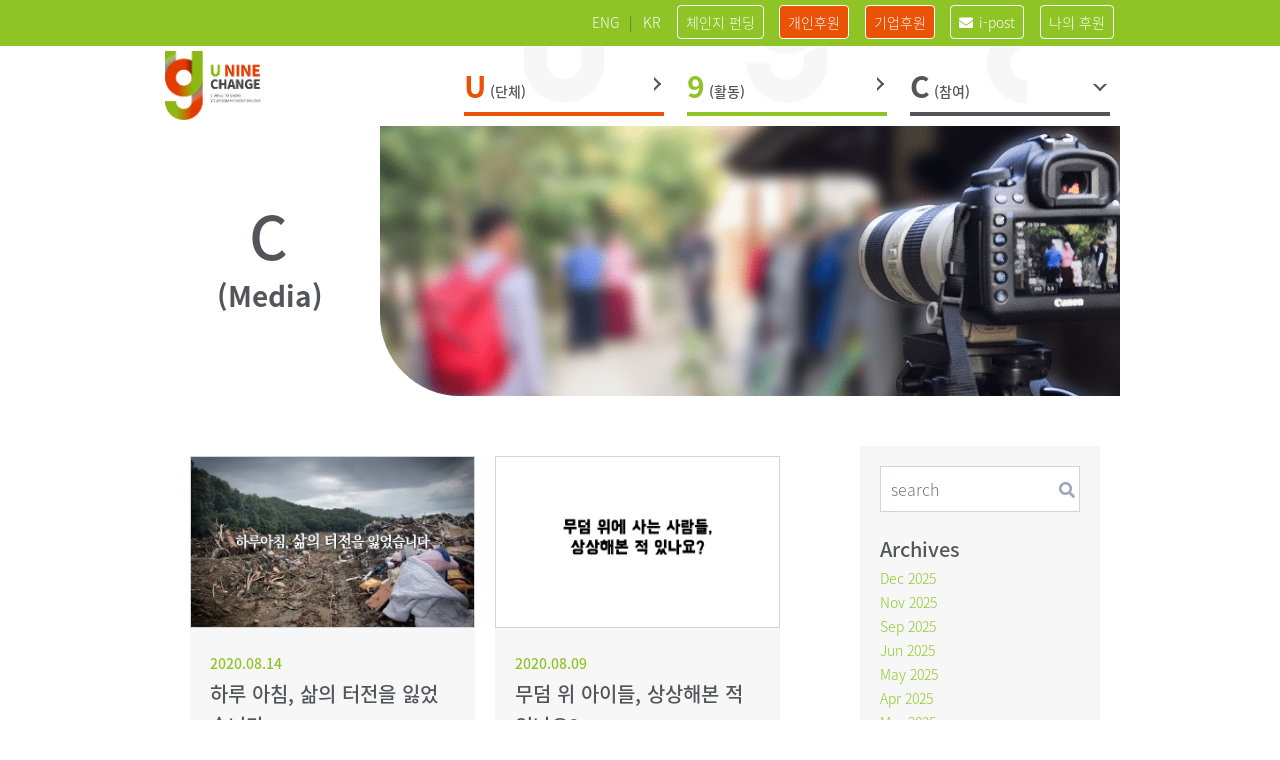

--- FILE ---
content_type: text/html; charset=utf-8
request_url: https://www.u9change.org/c/media/search.html?month=2020-08
body_size: 6825
content:
<!DOCTYPE html>
<html lang="ko">
<head>
<meta charset="utf-8">
<meta http-equiv="X-UA-Compatible" content="ie=edge">
<meta name="viewport" content="width=device-width, initial-scale=1.0">
<meta name="format-detection" content="telephone=no">
<!-- title -->
<title>Media | C (참여) | 유나인체인지 | U9 CHANGE</title>
<!-- meta -->
<meta name="description" content="누군가 해야 하는 일이라면 U9 체인지가 하겠습니다. 변화를 위해 우리가 할 수 있는 9가지 약속 !!">
<meta name="keywords" content="">
<meta name="naver-site-verification" content="b0ac8d1d32f7e692caf818fd0ff81a48185f18ce" />
<meta name="google-site-verification" content="-lwxulJUo4vaI6EyQdWGYktGb900ZBNpz55T1yO6R34" />
<!-- og -->
<meta property="og:title" content="Media | C (참여) | 유나인체인지 | U9 CHANGE" />
<meta property="og:type" content="website" />
<meta property="og:description" content="누군가 해야 하는 일이라면 U9 체인지가 하겠습니다. 변화를 위해 우리가 할 수 있는 9가지 약속 !!" />
<meta property="og:url" content="https://www.u9change.org/" />
<meta property="og:image" content="https://www.u9change.org/fb-image.png" />
<!-- link -->
<link rel="shortcut icon" type="image/x-icon" href="/favicon.ico">
<link rel="apple-touch-icon" href="/apple-touch-icon.png" />
<link rel="preload" href="/common/fonts/NotoSansKR-Bold.otf" as="font" crossorigin>
<link rel="preload" href="/common/fonts/NotoSansKR-Medium.otf" as="font" crossorigin>
<link rel="preload" href="/common/fonts/NotoSansKR-Light.otf" as="font" crossorigin>
<link rel="stylesheet" href="/common/css/all.min.css">
<!-- style sheet -->
<style type="text/css">
    .loading-area {visibility: hidden}
</style>
<noscript>
<style type="text/css">
    .loading-area {visibility: visible}
    #Loading {display: none!important; }
</style>
</noscript>
<link rel="stylesheet" href="/site/css/base.min.css?v=1682434373">

<link rel="stylesheet" type="text/css" media="screen" href="/site/css/slick.css" />

<!-- Global site tag (gtag.js) - Google Analytics -->
<script async src="https://www.googletagmanager.com/gtag/js?id=G-TEYV6LY9JP"></script>
<script>
  window.dataLayer = window.dataLayer || [];
  function gtag(){dataLayer.push(arguments);}
  gtag('js', new Date());

  gtag('config', 'G-TEYV6LY9JP');
</script>
  <script type="application/ld+json">
	{
	 "@context": "http://schema.org",
	 "@type": "Brand",
	 "name": "U9C",
	 "url": "https://www.u9change.org/",
	 "sameAs": [
	   "https://blog.naver.com/u9change",
	   "https://www.instagram.com/u9_c_/",
	   "https://www.youtube.com/channel/UCxbPvctbPd8DpmWbuWs_F0Q",
	   "https://pf.kakao.com/_EWaaxb",
	   "https://www.facebook.com/U9Change/",
	   "https://twitter.com/U9change"
	 ]
	}
  </script>
</head>

<body>
  <!--<div id="Loading" class="loading"><div class="spinner"></div></div> -->
<header class="c-header">
  <div class="c-header-top">
    <div class="t-header-wrap">
    <!-- <div class="t-header sns d-sp">
      <a href="https://www.instagram.com/u9_c_/" target="_blank" class="icon-insta-header">Instagram</a>
      <a href="https://pf.kakao.com/_EWaaxb" target="_blank" class="icon-kc-header">Kakao Channel</a> -->
      <!-- <a href="#" target="_blank"><img src="/site/imgs/sns-fb-w.png" alt="Facebook"></a> -->
      <!-- <a href="https://www.youtube.com/channel/UCxbPvctbPd8DpmWbuWs_F0Q" target="_blank" class="icon-Youtube-header">Youtube</a>
      <a href="https://blog.naver.com/u9change" target="_blank" class="icon-bl-header">blog</a>
    </div> -->
    <nav class="t-header links">
      <div class="text-links">
        <a href="/eng/">ENG</a> | <a href="/">KR</a>
      </div>
      <a href="/c/funding/" class="btn btn-sponsor">체인지 펀딩</a>
      <a href="/c/donate.html" class="btn btn-donate">개인후원</a>
      <a href="/contact/index.html" class="btn btn-donate">기업후원</a>
      <a href="/mypage/" class="btn btn-sponsor"><i class="fa fa-envelope"></i>i-post</a>
      <a href="/login/donus.html" class="btn btn-donus">나의 후원</a>
    </nav>
  </div>
  </div>

  <div class="c-header-bottom">
    <div class="logo">
      <a href="/"><img src="/site/imgs/logo.png" alt="U9 CHANGE"></a>
    </div>
    <div class="g-nav-area loading-area">
      <i id="MenuIcon" class="fas fa-bars menu-icon"></i>
      <nav class="main-menu">
        <div class="sub-items">
          <div class="multilingual">
            <!-- <a href="#">ENG</a> | <a href="#">KR</a> -->
          </div>
          <i id="MenuIconClose" class="fas fa-times close-icon"></i>
        </div>
        <div class="menu-wrap">
          <ul class="main-nav-area">
            <li class="float-item u">
              <div class="menu-item"><span class="emphasis">U</span> (단체)</div>
              <ul class="sub-menu">
                <li><a href="/u/summary.html">우리는</a></li>
                <li><a href="/u/history.html">나누다</a></li>
                <li><a href="/u/about.html">9가지 약속</a></li>
                <li><a href="/u/people.html">U9 피플</a></li>
                <li><a href="/u/family.html">U9 패밀리</a></li>
                <li><a href="/u/partnerships.html">U9 파트너</a></li>
              </ul>
            </li>
            <li class="float-item n">
              <div class="menu-item"><span class="emphasis">9</span> (활동)</div>
              <ul class="sub-menu">
                <li><a href="/nine/hands.html">손잡다</a></li>
                <li><a href="/nine/hurt.html">아프다</a></li>
                <li><a href="/nine/hot.html">뜨겁다</a></li>
                <li><a href="/nine/learn.html">배우다</a></li>
                <li><a href="/nine/build.html">세우다</a></li>
                <li><a href="/nine/make.html">만들다</a></li>
                <li><a href="/nine/collect.html">모으다</a></li>
                <li><a href="/nine/save.html">구하다</a></li>
                <li><a href="/nine/meet.html">만나다</a></li>
              </ul>
            </li>
            <li class="float-item c">
              <div class="menu-item active"><span class="emphasis">C</span> (참여)</div>
              <ul class="sub-menu">
                <li>
                  <span class="navi-title">체인지 피플</span>
                  <div class="sub-link">
                  &angrt; <a href="/c/donate.html">후원하기</a> | <a href="/login/donus.html">나의 후원</a><br>
                  &angrt; <a href="/c/icare.html">i-Care 무료체험</a><br>
                  &angrt; <a href="/c/funding/">체인지 펀딩</a><br>
                  &angrt; <a href="/c/sponsorship_report/">후원보고</a><br>
                  &angrt; <a href="/c/annual_report/">연간 기부금 모금액 내역 및<br />&nbsp;&nbsp;&nbsp;&nbsp;활용 실적 내역</a><br>
                  </div>
                </li>
                <li><a href="/c/volunteer.html">체인지 히어로</a></li>
                <li><a href="/c/news/">Notice/News</a></li>
                <li><a href="/c/media/" class="active">Media</a></li>
                <li><a href="/c/faq.html">FAQ</a></li>
              </ul>
            </li>
          </ul>
          <div class="other-item">
            <!--<div class="header-sns-mb">
              <a href="https://www.instagram.com/u9_c_/" target="_blank" class="icon-insta-header">Instagram</a>
              <a href="https://pf.kakao.com/_EWaaxb" target="_blank" class="icon-kc-header">Kakao Channel</a> -->
              <!-- <a href="#"><img src="/site/imgs/sns-fb-w.png" alt="Facebook"></a> -->
               <!--<a href="https://www.youtube.com/channel/UCxbPvctbPd8DpmWbuWs_F0Q" target="_blank" class="icon-Youtube-header">Youtube</a>
              <a href="https://blog.naver.com/u9change" target="_blank" class="icon-bl-header">blog</a>
            </div> -->
            <div class="header-link-mb">
              <a href="/other/join.html" class="arr-icon">인재채용</a>
              <a href="/other/contact.html" class="arr-icon">오시는 길</a>
              <a href="/sitemap.html" class="arr-icon">사이트맵</a>
              <a href="/other/privacy.html" class="arr-icon">개인정보처리방침</a>
              <a href="/other/terms.html" class="arr-icon">이용약관</a>
            </div>
          </div>
        </div>
      </nav>
    </div>
  </div>
</header>

  <main class="c-main">

  <div class="section-wrapper">
    <div class="main-visual-area">
    <div class="page-head-title c">C<h1 class="sub space-outer-top-10">(Media)</h1></div>
    <div class="header-mv media"></div>
  </div>
    </div>

    <div class="section-wrapper">
      <div class="section-wrapper">

        <div class="contents">
          <div class="content-archive content space-inner-left-20  space-inner-right-20">

            <div class="primary-content">
              <ul class="article-content post-2">
                                <li>
                  <a href="/c/media/detail.html?id=18" class="a-box">
                                          <div class="img-thumb"><img src="https://i.ytimg.com/vi/u23oraGUPZY/maxresdefault.jpg" alt="" class="photo"></div>
                                        <div class="inner">
                      <div class="t-date">2020.08.14</div>
                      <h2 class="c-title">하루 아침, 삶의 터전을 잃었습니다.</h2>
                    </div>
                  </a>
                </li>
                                <li>
                  <a href="/c/media/detail.html?id=17" class="a-box">
                                          <div class="img-thumb"><img src="https://i.ytimg.com/vi/v7pQT_gPZz0/maxresdefault.jpg" alt="" class="photo"></div>
                                        <div class="inner">
                      <div class="t-date">2020.08.09</div>
                      <h2 class="c-title">무덤 위 아이들, 상상해본 적 있나요?</h2>
                    </div>
                  </a>
                </li>
                              </ul>

              
            </div>

            <div class="related-content">
  <div class="inner space-inner-all-20">
    <div class="content-search">
      <form action="/c/media/search.html" method="post">
      <div class="search-input">
      <input type="text" placeholder="search" name="kw" value="" />
      </div>
      <div class="search-button">
      <button><i class="fas fa-search"></i></button>  
      </div>
      </form>
    </div>
    <h4 class="heading-medium space-outer-top-20">Archives</h4>
    <div class="content-archives">
      <ul>
                  <li><a href="/c/media/search.html?month=2025-12">Dec 2025</a></li>
                  <li><a href="/c/media/search.html?month=2025-11">Nov 2025</a></li>
                  <li><a href="/c/media/search.html?month=2025-09">Sep 2025</a></li>
                  <li><a href="/c/media/search.html?month=2025-06">Jun 2025</a></li>
                  <li><a href="/c/media/search.html?month=2025-05">May 2025</a></li>
                  <li><a href="/c/media/search.html?month=2025-04">Apr 2025</a></li>
                  <li><a href="/c/media/search.html?month=2025-03">Mar 2025</a></li>
                  <li><a href="/c/media/search.html?month=2024-12">Dec 2024</a></li>
                  <li><a href="/c/media/search.html?month=2024-10">Oct 2024</a></li>
                  <li><a href="/c/media/search.html?month=2024-09">Sep 2024</a></li>
                  <li><a href="/c/media/search.html?month=2024-05">May 2024</a></li>
                  <li><a href="/c/media/search.html?month=2024-03">Mar 2024</a></li>
                  <li><a href="/c/media/search.html?month=2024-02">Feb 2024</a></li>
                  <li><a href="/c/media/search.html?month=2024-01">Jan 2024</a></li>
                  <li><a href="/c/media/search.html?month=2023-11">Nov 2023</a></li>
                  <li><a href="/c/media/search.html?month=2023-08">Aug 2023</a></li>
                  <li><a href="/c/media/search.html?month=2023-07">Jul 2023</a></li>
                  <li><a href="/c/media/search.html?month=2023-06">Jun 2023</a></li>
                  <li><a href="/c/media/search.html?month=2023-04">Apr 2023</a></li>
                  <li><a href="/c/media/search.html?month=2023-03">Mar 2023</a></li>
                  <li><a href="/c/media/search.html?month=2023-02">Feb 2023</a></li>
                  <li><a href="/c/media/search.html?month=2023-01">Jan 2023</a></li>
                  <li><a href="/c/media/search.html?month=2022-12">Dec 2022</a></li>
                  <li><a href="/c/media/search.html?month=2022-10">Oct 2022</a></li>
                  <li><a href="/c/media/search.html?month=2022-09">Sep 2022</a></li>
                  <li><a href="/c/media/search.html?month=2022-07">Jul 2022</a></li>
                  <li><a href="/c/media/search.html?month=2022-05">May 2022</a></li>
                  <li><a href="/c/media/search.html?month=2022-04">Apr 2022</a></li>
                  <li><a href="/c/media/search.html?month=2022-03">Mar 2022</a></li>
                  <li><a href="/c/media/search.html?month=2022-01">Jan 2022</a></li>
                  <li><a href="/c/media/search.html?month=2021-12">Dec 2021</a></li>
                  <li><a href="/c/media/search.html?month=2021-11">Nov 2021</a></li>
                  <li><a href="/c/media/search.html?month=2021-10">Oct 2021</a></li>
                  <li><a href="/c/media/search.html?month=2021-09">Sep 2021</a></li>
                  <li><a href="/c/media/search.html?month=2021-08">Aug 2021</a></li>
                  <li><a href="/c/media/search.html?month=2021-07">Jul 2021</a></li>
                  <li><a href="/c/media/search.html?month=2021-06">Jun 2021</a></li>
                  <li><a href="/c/media/search.html?month=2021-05">May 2021</a></li>
                  <li><a href="/c/media/search.html?month=2021-04">Apr 2021</a></li>
                  <li><a href="/c/media/search.html?month=2021-03">Mar 2021</a></li>
                  <li><a href="/c/media/search.html?month=2021-02">Feb 2021</a></li>
                  <li><a href="/c/media/search.html?month=2021-01">Jan 2021</a></li>
                  <li><a href="/c/media/search.html?month=2020-12">Dec 2020</a></li>
                  <li><a href="/c/media/search.html?month=2020-11">Nov 2020</a></li>
                  <li><a href="/c/media/search.html?month=2020-10">Oct 2020</a></li>
                  <li><a href="/c/media/search.html?month=2020-09">Sep 2020</a></li>
                  <li><a href="/c/media/search.html?month=2020-08">Aug 2020</a></li>
                  <li><a href="/c/media/search.html?month=2020-06">Jun 2020</a></li>
                  <li><a href="/c/media/search.html?month=2020-05">May 2020</a></li>
              </ul>
    </div>
    <h4 class="heading-medium space-outer-top-20">Categories</h4>
    <div class="content-categories space-inner-all-10">
      <ul>
                  <li><a href="/c/media/search.html?type=1">PHOTO</a></li>
                  <li><a href="/c/media/search.html?type=2">VIDEO</a></li>
              </ul>
    </div>
  </div>
</div>

          </div>
        </div>


      </div>

    </div>

        <div class="d-pc">
      <div class="side-menu section-wrapper">
        <ul class="side-nav">
          <li><span class="side-navi-title">체인지 피플</span></li>
          <li class="indent"><a href="/c/donate.html" class="nav-arr"><span>후원하기</span><i class="fas i-nav-arr"></i></a></li>
          <li class="indent"><a href="/mypage/" class="nav-arr"><span>나의 후원</span><i class="fas i-nav-arr"></i></a></li>
          <li class="indent"><a href="/c/icare.html" class="nav-arr"><span>i-Care 무료체험</span><i class="fas i-nav-arr"></i></a></li>
          <li class="indent"><a href="/c/funding/" class="nav-arr"><span>체인지 펀딩</span><i class="fas i-nav-arr"></i></a></li>
          <li class="indent"><a href="/c/sponsorship_report/" class="nav-arr"><span>후원보고</span><i class="fas i-nav-arr"></i></a></li>
          <li><a href="/c/volunteer.html" class="nav-arr"><span>체인지 히어로</span><i class="fas i-nav-arr"></i></a></li>
          <li><a href="/c/news/" class="nav-arr"><span>Notice/News</span><i class="fas i-nav-arr"></i></a></li>
          <li><a href="/c/media/" class="nav-arr"><span>Media</span><i class="fas i-nav-arr"></i></a></li>
          <li><a href="/c/faq.html" class="nav-arr"><span>FAQ</span><i class="fas i-nav-arr"></i></a></li>
        </ul>
      </div>
    </div>

  </main>

  
<div class="b-contents">
  <div class="b-contents-linkarea">
    <div class="content">
      <div class="l-area tel">
        <a href="tel:02-547-6999">
        <i class="fas fa-mobile-alt"></i>
        <b>02-547-6999 (평일 10:00 ~ 19:00)</b>
        </a>
      </div>
      <div class="l-area mail">
        <a href="mailto:u9c@u9change.org">
        <i class="fas fa-envelope"></i>
        <b>u9c@u9change.org</b>
        </a>
      </div>
      <div class="l-area sns">
        <a href="https://www.instagram.com/u9_c_/" target="_blank" class="icon-insta-footer">Instagram</a>
        <a href="https://pf.kakao.com/_EWaaxb" target="_blank" class="icon-kc-footer">Kakao Channel</a>
        <!-- <a href="#" target="_blank"><img src="/site/imgs/sns-fb.png" alt="Facebook"></a> -->
        <a href="https://www.youtube.com/channel/UCxbPvctbPd8DpmWbuWs_F0Q" target="_blank" class="icon-Youtube-footer">Youtube</a>
        <a href="https://blog.naver.com/u9change" target="_blank" class="icon-bl-footer">blog</a>
      </div>
    </div>
  </div>

  <div class="b-contents-messagearea">
      <div class="m-message">
        <p>사단법인 유나인체인지 | 고유번호 <a href="tel:1218216692">121-82-16692</a> | 대표자 최재구<br>(07788) 서울시 강서구 마곡중앙로 171, 707호</p>

        <div class="f-link">
          <a href="/other/join.html" class="arr-icon">인재채용</a>
          <a href="/other/contact.html" class="arr-icon">오시는 길</a>
          <a href="/sitemap.html" class="arr-icon">사이트맵</a>

          <a href="/other/privacy.html" class="arr-icon">개인정보처리방침</a>
          <a href="/other/terms.html" class="arr-icon">이용약관</a>
          <span class="arr-icon"><button class="js-modal-open">이메일주소무단수집거부</button></span>
        </div>
      </div>
      <div class="m-other">
        <div class="f-logo">
          <a href="/"><img src="/site/imgs/logo.png" alt="U9 CHANGE"></a>
        </div>
      </div>
  </div>
</div>

<div class="page-top-link" style="display:none;">
  <button><img src="/site/imgs/btn-PageTop.png" alt="PAGE TOP"  class="d-sp d-ta"><img src="/site/imgs/btn-PageTop-sp.png" alt="PAGE TOP" class="d-pc"></button>
</div>

<footer class="c-footer">
    Copyright © U9 change. All rights reserved.
</footer>


<div class="modal js-modal">
        <div class="modal__bg js-modal-close"></div>
        <div class="modal__content">
          <p class="heading-medium text-center">이메일주소무단수집거부</p>
            <p>홈페이지에 게시된 이메일 주소가 전자우편 수집 프로그램이나 그 밖의 기술적 장치를 이용하여 무단으로 수집된 것을 거부하며, 이를 위반시 정보통신망법에 의해 형사처벌됨을 유념하시기 바랍니다.</p>
            <div class="text-center">
            <a class="js-modal-close btn normal" href="">닫기</a>
            </div>
        </div><!--modal__inner-->
</div><!--modal-->


<!-- javascript -->
<script src="/site/js/jquery-3.4.1.min.js"></script>
<script src="/site/js/base.min.js?v=1682434373"></script>


<!-- Channel Plugin Scripts -->
<script>
  (function() {
    var w = window;
    if (w.ChannelIO) {
      return (window.console.error || window.console.log || function(){})('ChannelIO script included twice.');
    }
    var ch = function() {
      ch.c(arguments);
    };
    ch.q = [];
    ch.c = function(args) {
      ch.q.push(args);
    };
    w.ChannelIO = ch;
    function l() {
      if (w.ChannelIOInitialized) {
        return;
      }
      w.ChannelIOInitialized = true;
      var s = document.createElement('script');
      s.type = 'text/javascript';
      s.async = true;
      s.src = 'https://cdn.channel.io/plugin/ch-plugin-web.js';
      s.charset = 'UTF-8';
      var x = document.getElementsByTagName('script')[0];
      x.parentNode.insertBefore(s, x);
    }
    if (document.readyState === 'complete') {
      l();
    } else if (window.attachEvent) {
      window.attachEvent('onload', l);
    } else {
      window.addEventListener('DOMContentLoaded', l, false);
      window.addEventListener('load', l, false);
    }
  })();
  ChannelIO('boot', {
    "pluginKey": "bb26dda2-c0e9-498b-897f-0995afd43cc9",
    "memberId": "gue2026012215323161388",
    "memberHash": "4b97539714fb474d8e3c69b77d8db24dfae268529c45da8001f923c970a71ec9"
  });
</script>
<!-- End Channel Plugin -->


<script type="text/javascript" src="/site/js/slick.min.js"></script>


  <script>
  var isPaused = false;
$(document).ready(function(){

  var pageScroll = function(){
    if($('.slick-initialized').length){
      if (window.location.hash == '#tabs') {
        var position = $("#tabs1").offset().top;
        if (!isSmartPhone()) {
          position = position - 126;
        }
        $("html, body").animate({scrollTop:position}, 100, "swing");
      }
    } else {
      setTimeout(pageScroll, 1000);
    }
  } 
  setTimeout(pageScroll, 1000);

  $('.slick-photo').slick({
    autoplay: true, //自動再生
    dots: false, //ドットのナビゲーションを表示
    infinite: true, //スライドのループ有効化
    centerMode: true, //要素を中央寄せ
    prevArrow:'<div class="prev"><i class="fas fa-chevron-circle-left"></i></div>',
    nextArrow:'<div class="next"><i class="fas fa-chevron-circle-right"></i></div>',
    centerPadding:'20%', //両サイドの見えている部分のサイズ
    speed: 1000, //切り替えのスピード（小さくすると速くなる）
    adaptiveHeight:false,
    responsive: [
    {
      breakpoint: 979,
      settings: {
        centerPadding: '15%',
      }
    },
    {
      breakpoint: 759,
      settings: {
        centerPadding: '0',
      }
    }
  ]
    //fade: true, //フェードの有効化
  });

  var asp = 16/9;

  $('.slick-video').slick({
    autoplay: true, //自動再生
    dots: false, //ドットのナビゲーションを表示
    infinite: true, //スライドのループ有効化
    centerMode: true, //要素を中央寄せ
    prevArrow:'<div class="prev"><i class="fas fa-chevron-circle-left"></i></div>',
    nextArrow:'<div class="next"><i class="fas fa-chevron-circle-right"></i></div>',
    centerPadding:'20%', //両サイドの見えている部分のサイズ
    speed: 1000, //切り替えのスピード（小さくすると速くなる）
    adaptiveHeight:false,
    pauseOnHover:true,
    pauseOnFocus:true,
    responsive: [
    {
      breakpoint: 979,
      settings: {
        centerPadding: '15%',
      }
    },
    {
      breakpoint: 759,
      settings: {
        centerPadding: '0',
      }
    }
  ]
    //fade: true, //フェードの有効化
  });



  $('.slick-video').on('beforeChange', function(event, slick, currentSlide){
    console.log("isPaused",isPaused);

    if (isPaused) {
      $('.slick-video').slick('slickPlay');
    }

    Object.keys(ytPlayers).forEach(function(key) {
      var ytPlayer = this[key];
      ytPlayer.pauseVideo();
    }, ytPlayers);
  });
});


var tag = document.createElement('script');
tag.src = "https://www.youtube.com/iframe_api";
var firstScriptTag = document.getElementsByTagName('script')[0];
firstScriptTag.parentNode.insertBefore(tag, firstScriptTag);

var ytPlayers = {};

function onYouTubeIframeAPIReady() {
  //$('.player-box').append('<div class="mask"></div>');
  //$('.slick-slide:not(.slick-cloned) .player').each(function(i,elem){
    $('.slick-slide .player').each(function(i,elem){
    embedYoutube(i,elem);
  });
}


function embedYoutube(i,elem){
  var videoId = $(elem).attr('videoid');
  var playerId = videoId + '_' + i;

  $(elem).attr('id', playerId);

    // サムネイルの埋め込み
    document.getElementById(playerId).innerHTML = '<img id="yt-thumb' + i + '" src="https://i.ytimg.com/vi/' + videoId + '/maxresdefault.jpg" class="thumb">';
    // 埋め込んだサムネイルにイベント追加
    ytEmbedding(i,playerId,videoId);

}

// プレーヤーの埋め込み
function ytEmbedding(i,playerId,videoId) {
  document.getElementById('yt-thumb' + i).addEventListener('click', function() {
    ytPlayers[playerId] = ytInit(playerId, videoId);
  });
}

function ytInit(playerId, videoId){
  var ytPlayer = new YT.Player(
    playerId,
    {
      height: '480',
      width: '640',
      videoId: videoId,
      playerVars: {
        enablejsapi: 1,
        rel:0,
        controls: 1,
        iv_load_policy:3,
        modestbranding:1,
        playsinline:1,
        wmode: 'transparent'
        //origin: location.protocol + '//' + location.hostname + "/"
      },
      events: {
        onReady: onPlayerReady,
        onStateChange: onPlayerStateChange,
        onError: onPlayerError
      }
    }
  );
  return ytPlayer;
}


function onPlayerReady(event) {
  event.target.playVideo();
}

function onPlayerStateChange(event) {
  var ytStatus = event.data;

  if (ytStatus == YT.PlayerState.ENDED) {
     console.log('再生終了',isPaused);
      // 動画再生
     //event.target.playVideo();
     $('.slick-video').slick('slickPlay');
     isPaused = false;
   }
   // 再生中のとき
   if (ytStatus == YT.PlayerState.PLAYING) {
    isPaused = true;
    console.log('再生中',isPaused);
       $('.slick-video').slick('slickPause');
   }
   // 停止中のとき
   if (ytStatus == YT.PlayerState.PAUSED) {
        console.log('停止中',isPaused);
        //$('.slick-video').slick('slickPlay');
   }
   // バッファリング中のとき
  if (ytStatus == YT.PlayerState.BUFFERING) {
     console.log('バッファリング中');
  }
   // 頭出し済みのとき
 if (ytStatus == YT.PlayerState.CUED) {
      console.log('頭出し済み');
 }

}

function onPlayerError(event) {
  console.log(event)
}


</script>
</body>

</html>


--- FILE ---
content_type: text/javascript
request_url: https://www.u9change.org/site/js/base.min.js?v=1682434373
body_size: 2000
content:
$((function(){"/"==location.pathname?$(".page-top-link").hide():$(".page-top-link button").pageTop(),$(".pagelink a").pageLink(),$("#MenuIcon,#MenuIconClose").on("click",(function(){var $menu=$(".main-menu");"block"===$menu.css("display")?$menu.slideUp("1200"):$menu.slideDown("1200")})),$(".js-modal-open").on("click",(function(){return $(".js-modal").fadeIn(),!1})),$(".js-modal-close").on("click",(function(){return $(".js-modal").fadeOut(),!1})),IsSmartPhone?$("body").addClass("spView"):$("body").addClass("pcView")}));var IsSmartPhone=isSmartPhone(),isclicked=!0;function onMenu(){IsSmartPhone||window.matchMedia("(max-width: 797px)").matches?$("body").hasClass("pc")&&($("body").removeClass("pc"),$(".main-menu").hide(),$(".sub-menu").hide()):($("body").addClass("pc"),$(".main-menu").show(),$(".sub-menu").show())}function isSmartPhone(){var isMobile=!1,agent=window.navigator.userAgent.toLowerCase(),ipad;return 1==(agent.indexOf("ipad")>-1||agent.indexOf("macintosh")>-1&&"ontouchend"in document)?isMobile=!0:(/(android|bb\d+|meego).+mobile|avantgo|bada\/|blackberry|blazer|compal|elaine|fennec|hiptop|iemobile|ip(hone|od)|ipad|iris|kindle|Android|Silk|lge |maemo|midp|mmp|netfront|opera m(ob|in)i|palm( os)?|phone|p(ixi|re)\/|plucker|pocket|psp|series(4|6)0|symbian|treo|up\.(browser|link)|vodafone|wap|windows (ce|phone)|xda|xiino/i.test(navigator.userAgent)||/1207|6310|6590|3gso|4thp|50[1-6]i|770s|802s|a wa|abac|ac(er|oo|s\-)|ai(ko|rn)|al(av|ca|co)|amoi|an(ex|ny|yw)|aptu|ar(ch|go)|as(te|us)|attw|au(di|\-m|r |s )|avan|be(ck|ll|nq)|bi(lb|rd)|bl(ac|az)|br(e|v)w|bumb|bw\-(n|u)|c55\/|capi|ccwa|cdm\-|cell|chtm|cldc|cmd\-|co(mp|nd)|craw|da(it|ll|ng)|dbte|dc\-s|devi|dica|dmob|do(c|p)o|ds(12|\-d)|el(49|ai)|em(l2|ul)|er(ic|k0)|esl8|ez([4-7]0|os|wa|ze)|fetc|fly(\-|_)|g1 u|g560|gene|gf\-5|g\-mo|go(\.w|od)|gr(ad|un)|haie|hcit|hd\-(m|p|t)|hei\-|hi(pt|ta)|hp( i|ip)|hs\-c|ht(c(\-| |_|a|g|p|s|t)|tp)|hu(aw|tc)|i\-(20|go|ma)|i230|iac( |\-|\/)|ibro|idea|ig01|ikom|im1k|inno|ipaq|iris|ja(t|v)a|jbro|jemu|jigs|kddi|keji|kgt( |\/)|klon|kpt |kwc\-|kyo(c|k)|le(no|xi)|lg( g|\/(k|l|u)|50|54|\-[a-w])|libw|lynx|m1\-w|m3ga|m50\/|ma(te|ui|xo)|mc(01|21|ca)|m\-cr|me(rc|ri)|mi(o8|oa|ts)|mmef|mo(01|02|bi|de|do|t(\-| |o|v)|zz)|mt(50|p1|v )|mwbp|mywa|n10[0-2]|n20[2-3]|n30(0|2)|n50(0|2|5)|n7(0(0|1)|10)|ne((c|m)\-|on|tf|wf|wg|wt)|nok(6|i)|nzph|o2im|op(ti|wv)|oran|owg1|p800|pan(a|d|t)|pdxg|pg(13|\-([1-8]|c))|phil|pire|pl(ay|uc)|pn\-2|po(ck|rt|se)|prox|psio|pt\-g|qa\-a|qc(07|12|21|32|60|\-[2-7]|i\-)|qtek|r380|r600|raks|rim9|ro(ve|zo)|s55\/|sa(ge|ma|mm|ms|ny|va)|sc(01|h\-|oo|p\-)|sdk\/|se(c(\-|0|1)|47|mc|nd|ri)|sgh\-|shar|sie(\-|m)|sk\-0|sl(45|id)|sm(al|ar|b3|it|t5)|so(ft|ny)|sp(01|h\-|v\-|v )|sy(01|mb)|t2(18|50)|t6(00|10|18)|ta(gt|lk)|tcl\-|tdg\-|tel(i|m)|tim\-|t\-mo|to(pl|sh)|ts(70|m\-|m3|m5)|tx\-9|up(\.b|g1|si)|utst|v400|v750|veri|vi(rg|te)|vk(40|5[0-3]|\-v)|vm40|voda|vulc|vx(52|53|60|61|70|80|81|83|85|98)|w3c(\-| )|webc|whit|wi(g |nc|nw)|wmlb|wonu|x700|yas\-|your|zeto|zte\-/i.test(navigator.userAgent.substr(0,4)))&&(isMobile=!0),isMobile}$(window).on("load",(function(){$(".loading-area").css("visibility","visible"),onMenu(),$(".menu-item").on("click",(function(){if(IsSmartPhone||window.matchMedia("(max-width: 797px)").matches){if(!isclicked)return;isclicked=!1;var _this=$(this);$(".menu-item").not(_this).next(".sub-menu").css("display","none"),"none"==_this.next(".sub-menu").css("display")?_this.next(".sub-menu").slideDown("1200",(function(){isclicked=!0})):_this.next(".sub-menu").slideUp("1200",(function(){isclicked=!0}))}}))})),$(window).on("resize",(function(){onMenu()})),$.fn.pageLink=function(){$(this).click((function(){var headH=126,speed=800,href=$(this).attr("href"),target,position=$("#"==href||""==href?"html":href).offset().top-126;return $("html,body").animate({scrollTop:position},800,"swing"),!1}))},$.fn.pageTop=function(){var topBtn=$(".page-top-link");topBtn.hide(),$(window).scroll((function(){$(this).scrollTop()>100?topBtn.fadeIn():topBtn.fadeOut()})),$(this).click((function(){return $("body,html").animate({scrollTop:0},1200),!1}))};